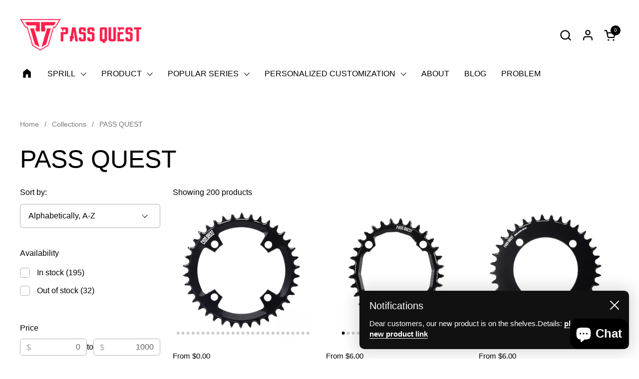

--- FILE ---
content_type: text/css
request_url: https://pq-bike.com/cdn/shop/t/19/assets/component-mobile-navigation.css?v=86132695336384822341701150459
body_size: 4
content:
mobile-navigation{display:block;padding:0!important;min-height:100%}mobile-navigation .site-nav{padding:0}mobile-navigation .site-nav nav{transition:transform .3s ease-in-out}mobile-navigation .site-nav ul{padding:0 var(--sidebar-gutter)}mobile-navigation .site-nav ul a:not(.button):not(.menu-promotion-background-image){width:100%;padding:1rem 0;border-bottom:1px solid var(--color-borders-main);display:flex;justify-content:space-between}mobile-navigation .site-nav .submenu,mobile-navigation .site-nav .babymenu{width:100%;position:absolute;top:0;transition:transform .3s ease-in-out;display:none}html[dir=rtl] mobile-navigation .site-nav .submenu,html[dir=rtl] mobile-navigation .site-nav .babymenu{right:0}html[dir=ltr] mobile-navigation .site-nav .submenu,html[dir=ltr] mobile-navigation .site-nav .babymenu{left:0}mobile-navigation .site-nav .submenu{transform:translate(100%)}mobile-navigation .site-nav .babymenu{transform:translate(100%)}mobile-navigation .site-nav li>a>.icon svg{transform:rotate(-90deg)}html[dir=rtl] mobile-navigation .site-nav li>a>.icon svg{transform:rotate(90deg)}mobile-navigation .site-nav li>a>.icon path{stroke:none}mobile-navigation .site-nav .has-promotion{padding:2rem 0}mobile-navigation .site-nav .has-promotion+.has-promotion{margin-top:-2rem}mobile-navigation .site-nav .text-animation--underline-in-header{padding-bottom:0;background:none}mobile-navigation .site-nav .icon{margin-inline-start:0;margin-inline-end:-.75rem;display:flex;align-items:center}mobile-navigation .site-nav .submenu-back{cursor:pointer}mobile-navigation .site-nav .submenu-back a{justify-content:flex-start!important}mobile-navigation .site-nav .submenu-back .icon{margin-inline-start:-.125rem;margin-inline-end:.625rem}html[dir=rtl] mobile-navigation .site-nav .submenu-back .icon{display:block;transform:rotate(180deg)}mobile-navigation .site-nav .submenu-back .icon svg{position:relative;top:-.0625rem;transform:rotate(90deg)}mobile-navigation .site-nav .button__icon svg *{fill:none}mobile-navigation .menu-link svg{margin-inline-end:.75rem}mobile-navigation .menu-link svg path{stroke:var(--color-text-main)}mobile-navigation.opened-first-submenu nav{transform:translate(-100%)}mobile-navigation.opened-second-submenu nav{transform:translate(-200%)}mobile-navigation li.has-submenu.opened .submenu{display:block}mobile-navigation li.has-babymenu.opened .babymenu{display:block}mobile-navigation .grid{padding:var(--sidebar-gutter) 0}mobile-navigation .product-item{display:block!important;border:none!important;padding:0!important}mobile-navigation .mega-menu__footer{margin-bottom:calc(var(--gutter-regular) * 1.5)}mobile-navigation .menu-promotion-content a{border-bottom:1px solid!important;padding:0!important;display:inline!important}
/*# sourceMappingURL=/cdn/shop/t/19/assets/component-mobile-navigation.css.map?v=86132695336384822341701150459 */


--- FILE ---
content_type: text/css
request_url: https://pq-bike.com/cdn/shop/t/19/assets/section-newsletter.css?v=42708606606103007041701150460
body_size: -425
content:
.newsletter__container{max-width:37.5rem;margin:0 auto;padding:0 1.25rem}.newsletter__info{color:var(--color-secondary-text-cards)}.newsletter__icon svg path{stroke:var(--color-text-cards)}.newsletter fieldset{display:grid;grid-template-columns:1fr min-content;align-items:center;margin-inline-start:auto;margin-inline-end:auto;gap:1.25rem}@media screen and (max-width: 474px){.newsletter fieldset{grid-template-columns:100%}}.newsletter input[type=email]{font-size:calc(14px / 16 * var(--base-body-primary-size) + 0px);border-width:var(--border-width-buttons);border-color:var(--color-secondary-text-cards);background-color:transparent;color:var(--color-secondary-text-cards);line-height:1}.newsletter input[type=email]::placeholder{color:var(--color-secondary-text-cards);opacity:1}.newsletter .button{text-transform:uppercase;padding:var(--input-padding) 2.1875rem}
/*# sourceMappingURL=/cdn/shop/t/19/assets/section-newsletter.css.map?v=42708606606103007041701150460 */
